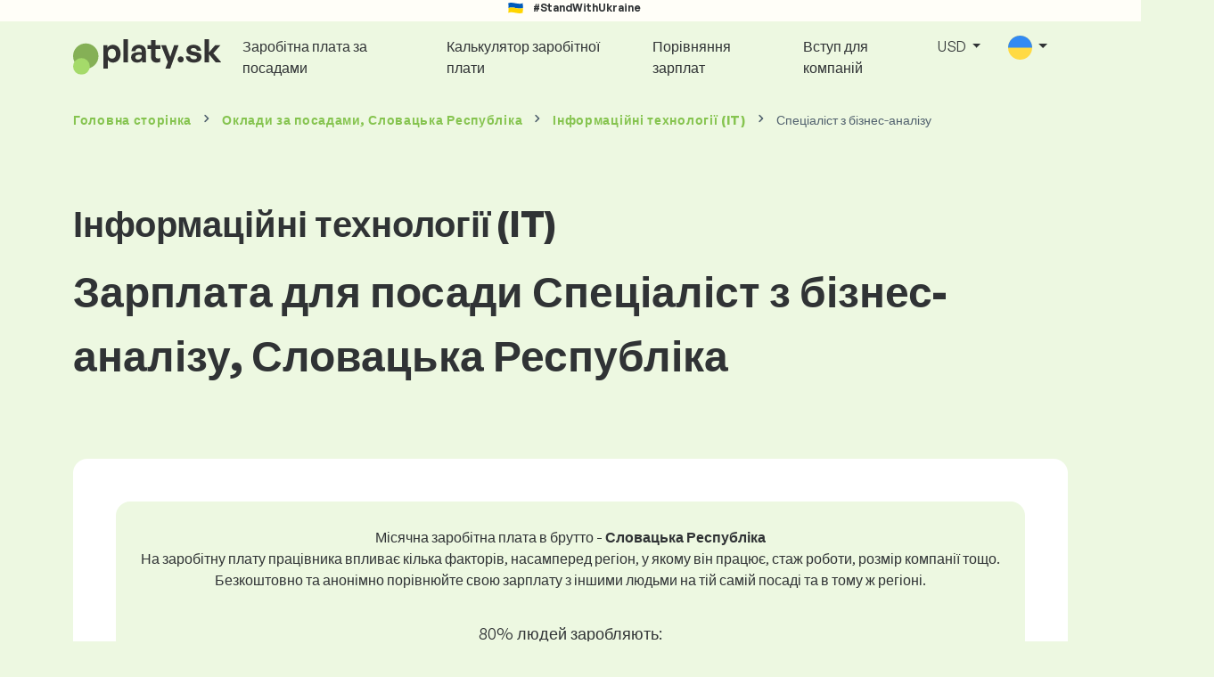

--- FILE ---
content_type: text/html; charset=UTF-8
request_url: https://www.platy.sk/uk/zarplaty/-nformac-jjn-tekhnolog-it/spec-al-st-z-b-znes-anal-zu?global_currency=USD
body_size: 13353
content:
<!doctype html>
<html lang="uk" >

<head prefix="og: http://ogp.me/ns# fb: http://ogp.me/ns/fb# website: http://ogp.me/ns/website#">
    
                <meta name="facebook-domain-verification" content="el2wgdxmk4cy7s3k4ame3n5ghu7pr2">

    <!-- Google Tag Manager -->
    <script>(function(w,d,s,l,i){w[l]=w[l]||[];w[l].push({'gtm.start':
                new Date().getTime(),event:'gtm.js'});var f=d.getElementsByTagName(s)[0],
            j=d.createElement(s),dl=l!='dataLayer'?'&l='+l:'';j.async=true;j.src=
            'https://www.googletagmanager.com/gtm.js?id='+i+dl;f.parentNode.insertBefore(j,f);
        })(window,document,'script','dataLayer','GTM-WKN5');</script>
    <!-- End Google Tag Manager -->
    
    
    <meta charset="utf-8">
    <meta http-equiv="X-UA-Compatible" content="IE=edge">
    <meta name="viewport" content="width=device-width, initial-scale=1, shrink-to-fit=no">

            <link rel="preconnect" href="https://cdn.jsdelivr.net">
        <link rel="preconnect" href="https://fonts.googleapis.com">
        <link rel="preconnect" href="https://fonts.gstatic.com" crossorigin>
    
    
    
    
    <meta name="csrf-token" content="qDKeTickVk5qqxI2XTSoud5DesKhm0qdwIQ0IGAp">

    
    <link href="https://fonts.googleapis.com/css?family=Source+Sans+Pro:400,600,700&amp;subset=latin-ext"
          rel="stylesheet">
    <link rel="stylesheet" href="https://www.platy.sk/static/css/redesign.css?17691684440e954fd8">

            <link rel="stylesheet" href="https://fonts.googleapis.com/css2?family=Inter:wght@400;600;700&display=swap">
        <link rel="stylesheet" href="https://cdn.jsdelivr.net/npm/@almacareer/cookie-consent-manager@3/CookieConsentManager.min.css">
        <link rel="stylesheet" href="https://cdn.jsdelivr.net/npm/@almacareer/cookie-consent-manager@3/CookieConsentManagerThemes.min.css">
        <link rel="stylesheet" href="https://www.platy.sk/static/css/cookie-consent-colors.css?17691684440e954fd8">
    
    
    
            <link rel="canonical" href="https://www.platy.sk/uk/zarplaty/-nformac-jjn-tekhnolog-it/spec-al-st-z-b-znes-anal-zu"/>
    
    
    
                    <title>Зарплата Спеціаліст з бізнес-аналізу - Словацька Республіка</title>

    
    
    
    <meta name="description" content="Знайдіть та порівняйте зарплати для Спеціаліст з бізнес-аналізу (Інформаційні..." />

    
        <meta name="keywords" content="заробітна плата, оклад, заробітна плата, порівняння зарплат, огляд заробітної плати, таблиця заробітної плати" />
    
    
                    <link rel="shortcut icon" href="https://www.platy.sk/c/images/logo/1/favicon_2025.svg?langprefix=uk&amp;17691684440e954fd8" type="image/x-icon" media="screen, print"/>
            
    
    
    <link rel="alternate" href="https://www.platy.sk/platy/informacne-technologie/business-intelligence-specialist" hreflang="x-default" />

    
                    <link rel="alternate" href="https://www.platy.sk/en/salaryinfo/information-technology/business-intelligence-specialist" hreflang="en" />
                            <link rel="alternate" href="https://www.platy.sk/platy/informacne-technologie/business-intelligence-specialist" hreflang="sk" />
                            <link rel="alternate" href="https://www.platy.sk/uk/zarplaty/-nformac-jjn-tekhnolog-it/spec-al-st-z-b-znes-anal-zu" hreflang="uk" />
            
    
    
    <meta property="og:title" content="Зарплата Спеціаліст з бізнес-аналізу - Словацька Республіка">
    <meta property="og:type" content="website">
    <meta property="og:url" content="https://www.platy.sk/uk/zarplaty/-nformac-jjn-tekhnolog-it/spec-al-st-z-b-znes-anal-zu?fwd_lang=0">
    <meta property="og:description" content="Знайдіть та порівняйте зарплати для Спеціаліст з бізнес-аналізу (Інформаційні..." />
    <meta property="og:image" content="https://www.platy.sk/static/images/og/main_sk.png?17691684440e954fd8">
    <meta property="og:site_name" content="Paylab - Salary survey, Compare salary, Salary data" />

    
    <script>
    function setCookie(key, value, expireMinutes) {
        var expires = new Date();
        expires.setTime(expires.getTime() + expireMinutes * 60 * 1000);
        document.cookie = key + '=' + value + ';expires=' + expires.toUTCString() + ';path=/';
    }

    function getCookie(key) {
        var keyValue = document.cookie.match('(^|;) ?' + key + '=([^;]*)(;|$)');
        return keyValue ? keyValue[2] : null;
    }
</script>


</head>
<body class=" "
      data-spy="scroll" data-target="#scroll_menu"
      data-offset="0" itemscope itemtype="https://schema.org/WebPage">
<script
    src="https://js.sentry-cdn.com/c6c1e78e976713f8f417a062ed0c7313.min.js"
    crossorigin="anonymous"
></script>

        <!-- Google Tag Manager (noscript) -->
    <noscript><iframe src="https://www.googletagmanager.com/ns.html?id=GTM-WKN5"
                      height="0" width="0" style="display:none;visibility:hidden"></iframe></noscript>
    <!-- End Google Tag Manager (noscript) -->
    
<div id="support_ukraine">
    <img src="https://www.platy.sk/static/images/icon/ukraine_flag.svg?17691684440e954fd8" alt="Support Ukraine">
    <span>#StandWithUkraine</span>
</div>

    
        <div class="container">
        <div class="row">
            <div class="d-none d-md-block col-md-12">
                <div style="text-align: center;">
                    <div class=""><ins data-revive-zoneid="232" data-revive-id="61bcfec77204245b2010a3028b42db01"></ins>
</div>
                </div>
            </div>
            <div class="col-12 d-md-none">
                <div style="text-align: center;">
                    <div class=""><ins data-revive-zoneid="234" data-revive-id="61bcfec77204245b2010a3028b42db01"></ins>
</div>
                </div>
            </div>
        </div>
    </div>
    

<nav class="navbar navbar-expand-lg d-print-none">
    <div class="container">
        <a itemprop="primaryImageOfPage" class="navbar-brand logo" href="https://www.platy.sk/uk">
            <img src="https://www.platy.sk/c/images/logo/1/platy_sk.svg?langprefix=uk&amp;17691684440e954fd8"
                 alt="logo Platy.sk">
        </a>
        <button class="navbar-toggler" type="button" data-bs-toggle="collapse" data-bs-target="#navbarTogglerId" aria-controls="navbarTogglerId" aria-expanded="false" aria-label="Toggle navigation">
            <span class="navbar-toggler-icon"></span>
        </button>

        <div class="collapse navbar-collapse" id="navbarTogglerId">
            
            <ul class="navbar-nav me-auto mb-2 mb-lg-0">
                
                                    <li class="nav-item">
                        <a id="menu_link_browse_salaries" class="nav-link" href="https://www.platy.sk/uk/zarplaty">Заробітна плата за посадами</a>
                    </li>
                
                
                                    <li class="nav-item">
                        <a id="menu_link_salary_calculator" class="nav-link" href="https://www.platy.sk/uk/kalkulyator-zarplati">Калькулятор заробітної плати</a>
                    </li>
                
                <li class="nav-item"><a class="nav-link" id="top_menu_enter_survey" href="https://www.platy.sk/uk/opytuvannya-zarplat-wizard">Порівняння зарплат</a></li>
            </ul>

            
            <ul class="navbar-nav">
                                    
                    <li class="nav-item"><a class="nav-link" href="https://www.platy.sk/uk/paylab?lang=sk">Вступ для компаній</a></li>
                








                                    <li class="nav-item dropdown">
                        <a class="nav-link dropdown-toggle" href="#" role="button" id="navbarCurrencyDropdown" data-bs-toggle="dropdown" aria-expanded="false">
                            USD
                        </a>

                        <div class="dropdown-menu" aria-labelledby="navbarCurrencyDropdown">
                                                            <a class="dropdown-item nav-link" href="https://www.platy.sk/uk/zarplaty/-nformac-jjn-tekhnolog-it/spec-al-st-z-b-znes-anal-zu?global_currency=EUR">
                                    EUR
                                </a>
                                                            <a class="dropdown-item nav-link" href="https://www.platy.sk/uk/zarplaty/-nformac-jjn-tekhnolog-it/spec-al-st-z-b-znes-anal-zu?global_currency=USD">
                                    USD
                                </a>
                                                    </div>
                    </li>
                
                
                                    <li class="nav-item dropdown">
                        <a class="nav-link dropdown-toggle" href="#" role="button" id="navbarLangDropdown" data-bs-toggle="dropdown" aria-expanded="false">
                            <img src="https://www.platy.sk/static/images/flags/uk.svg?17691684440e954fd8" class="lang-icon" alt="switch language">
                        </a>

                        <div class="dropdown-menu" aria-labelledby="navbarLangDropdown">
                                                            <a class="dropdown-item nav-link" href="https://www.platy.sk/en/salaryinfo/information-technology/business-intelligence-specialist">
                                    <img src="https://www.platy.sk/static/images/flags/gb.svg?17691684440e954fd8" class="lang-icon" alt="en flag">
                                    English
                                </a>
                                                            <a class="dropdown-item nav-link" href="https://www.platy.sk/platy/informacne-technologie/business-intelligence-specialist?res_lang=1">
                                    <img src="https://www.platy.sk/static/images/flags/sk.svg?17691684440e954fd8" class="lang-icon" alt="sk flag">
                                    Slovenský
                                </a>
                                                            <a class="dropdown-item nav-link" href="https://www.platy.sk/uk/zarplaty/-nformac-jjn-tekhnolog-it/spec-al-st-z-b-znes-anal-zu">
                                    <img src="https://www.platy.sk/static/images/flags/uk.svg?17691684440e954fd8" class="lang-icon" alt="uk flag">
                                    Українська
                                </a>
                                                    </div>
                    </li>
                
                                </ul>
        </div>
    </div>
</nav>

    <div class="fixed-signup-button text-center d-lg-none d-print-none">
        <div class="container">
            <div class="row">
                <div class="col-12 col-md-4 mx-auto">
                                        <a id="bottom_link_compare_your_salary" href="https://www.platy.sk/uk/opytuvannya-zarplat-wizard/steps/1/671c5" class="btn btn-primary btn-block">Порівняйте свою зарплату</a>
                                    </div>
            </div>
        </div>
    </div>


    <div class="container">
        <div class="row d-none d-print-block">
            <div class="col-3 offset-2" style="height: 150px; background: none;">
                <img src="https://www.platy.sk/c/images/logo/1/platy_sk.svg?langprefix=uk&amp;17691684440e954fd8" style="width: 100px; background-color: #ffffff;" alt="logo">
            </div>
        </div>
    </div>

<div class="clearfix"></div>


 

<div class="container">
    <nav id="breadcrumb" aria-label="breadcrumb">
        <ol class="breadcrumb d-none d-md-flex ">
                            <li class="breadcrumb-item"><a href="https://www.platy.sk/uk">Головна сторінка</a></li>
            
                                                <li class="breadcrumb-item"><a href="https://www.platy.sk/uk/zarplaty">Оклади <span>за посадами</span>, Словацька Республіка</a></li>
                                    <li class="breadcrumb-item"><a href="https://www.platy.sk/uk/zarplaty/-nformac-jjn-tekhnolog-it">Інформаційні технології (IT)</a></li>
                            
                            <li class="breadcrumb-item active" aria-current="page">Спеціаліст з бізнес-аналізу</li>
                    </ol>
        <ol class="breadcrumb d-flex d-md-none ">
            
                            <li class="breadcrumb-item breadcrumb-back-sign"><a href="https://www.platy.sk/uk/zarplaty/-nformac-jjn-tekhnolog-it">Назад до <b>Інформаційні технології (IT)</b></a></li>
                    </ol>
    </nav>
</div>


<div itemprop="mainContentOfPage">
        <div class="container main">
        <div class="category-heading">
            <h2>Інформаційні технології (IT)</h2>
            <h1>Зарплата для посади Спеціаліст з бізнес-аналізу, Словацька Республіка</h1>
        </div>

        <div class="box-lightest mb-4">
            <div class="row">
                <div class="col">
                                            <div class="landing-page-top-block category-landing-page box-b2c">
                            <div
                                class="text-center mt-1">Місячна заробітна плата в брутто - <b>Словацька Республіка</b></div>
                            <div class="text-center">На заробітну плату працівника впливає кілька факторів, насамперед регіон, у якому він працює, стаж роботи, розмір компанії тощо. <br>
Безкоштовно та анонімно порівнюйте свою зарплату з іншими людьми на тій самій посаді та в тому ж регіоні.</div>

                            <div class="row">
    <div class="col-12 position-relative simple-range-chart">
        
        <div class="range-chart-top">
            <div class="range-chart-text">80% людей заробляють:</div>
            <div class="range-chart-values">2010 - 4746 USD</div>
        </div>

        
        <div class="range-chart-canvas w-100 position-relative" style="height: 82px;">
            <div class="range-chart-bar"></div>
            <div class="range-chart-canvas-line" style="left: 10%;"></div>
            <div class="range-chart-canvas-line" style="left: 90%;"></div>
        </div>

        <div class="d-flex align-self-stretch justify-content-between my-3">
            <div class="text-start"><span>10% заробляють менше</span>
                <span class="value text-nowrap" data-monthly-value="2010.2304" data-skip-yearly="" data-currency="USD" data-precision="0" data-shorten="" ><b>2010 USD</b></span>
            </div>
            <div class="text-end"><span>10% заробляють більше</span>
                <span class="value text-nowrap" data-monthly-value="4746.1164" data-skip-yearly="" data-currency="USD" data-precision="0" data-shorten="" ><b>4746 USD</b></span>
            </div>
        </div>
    </div>
</div>

                            <div class="row d-none d-md-block">
                                <div class="col-12 text-center">
                                    <a href="https://www.platy.sk/uk/opytuvannya-zarplat-wizard/steps/1/671c5" id="position_detail_enter_survey"
                                       class="btn btn-primary">Порівняйте свою зарплату з іншими</a>
                                </div>
                            </div>

                            <hr>

                            <div class="row text-start">
                                <div class="col-12 mt-2 mt-lg-4">
                                    <div class="mb-4">
                                        <a class="mb-4" data-bs-toggle="collapse" href="#collapseExplanation"
                                           role="button"
                                           aria-expanded="false" aria-controls="collapseExplanation">
                                            Що означають дані на графіку?
                                        </a>
                                    </div>
                                    <div class="collapse" id="collapseExplanation">
                                        Заробітна плата в опитуванні виражена в нетто.<br>
<br>
Згідно з опитуванням про зарплату Platy.sk, 80% людей на позиції Спеціаліст з бізнес-аналізу у Словацька Республіка заробляють від <b><span class="text-nowrap">2010 USD</span></b> до <b><span class="text-nowrap">4746 USD</span></b> щомісяця у брутто.<br>
<br>
10% працівників заробляють менше ніж <b><span class="text-nowrap">2010 USD</span></b> і 10% людей заробляють більше <b><span class="text-nowrap">4746 USD</span></b>.<br>
<br>
Опитування базується на даних співробітників, очищених від крайніх і повторюваних значень. Пройшовши безкоштовне анонімне опитування, ви отримаєте точніше порівняння зарплати з іншими людьми, які працюють на тій самій посаді, що й ви.
                                    </div>
                                </div>
                                <div class="col-12 d-block d-md-none">
                                    <a href="https://www.platy.sk/uk/opytuvannya-zarplat-wizard/steps/1/671c5" id="position_detail_enter_survey_mobile"
                                       class="">Порівняйте свою зарплату з іншими</a>
                                </div>
                            </div>
                        </div>
                    
                    <div class="share-btn-category mt-4">
    <div class="row justify-content-center mx-2">

        
        <div class="col-6 col-lg-auto px-2 px-lg-1">
            <a id="fb-share-cat" class="btn share-btn share-btn-facebook"
               href="https://www.facebook.com/sharer/sharer.php?u=https://www.platy.sk/uk/zarplaty/-nformac-jjn-tekhnolog-it/spec-al-st-z-b-znes-anal-zu?global_currency=USD"
               title="Share on Facebook">
                <img src="https://www.platy.sk/static/images/icons/facebook.svg?17691684440e954fd8" alt="FB icon">
                <span class="share-btn-text">Share</span>
            </a>
        </div>

        
        <div class="col-6 col-lg-auto px-2 px-lg-1">
            <a id="tw-share-cat" class="btn share-btn share-btn-twitter"
               href="https://twitter.com/share?url=https://www.platy.sk/uk/zarplaty/-nformac-jjn-tekhnolog-it/spec-al-st-z-b-znes-anal-zu?global_currency=USD"
               title="Share on Twitter">
                <img src="https://www.platy.sk/static/images/icons/x.svg?17691684440e954fd8" alt="X icon">
                <span class="share-btn-text">Tweet</span>
            </a>
        </div>

        
        <div class="col-6 col-lg-auto px-2 px-lg-1">
            <a id="li-share-cat" class="btn share-btn share-btn-linkedin"
               href="https://www.linkedin.com/shareArticle?mini=true&url=https://www.platy.sk/uk/zarplaty/-nformac-jjn-tekhnolog-it/spec-al-st-z-b-znes-anal-zu?global_currency=USD"
               title="Share on LinkedIn">
                <img src="https://www.platy.sk/static/images/icons/linkedin.svg?17691684440e954fd8" alt="LinkedIn icon">
                <span class="share-btn-text">Share</span>
            </a>
        </div>

        
        <div class="col-6 col-lg-auto px-2 px-lg-1">
            <a id="pi-share-cat" class="btn share-btn share-btn-pinterest"
                href="https://www.pinterest.com/pin/create/button/?url=https://www.platy.sk/uk/zarplaty/-nformac-jjn-tekhnolog-it/spec-al-st-z-b-znes-anal-zu?global_currency=USD"
                title="Share on Pinterest">
                <img src="https://www.platy.sk/static/images/icons/pinterest.svg?17691684440e954fd8" alt="Pinterest icon">
                <span class="share-btn-text">Save</span>
            </a>
        </div>

        
        <div class="col-12 col-lg-auto px-2 px-lg-1">
            <a id="grey-share-cat" class="btn share-btn share-btn-link"
                href="#"
                title="Get chart link"
                onclick="navigator.clipboard.writeText('https://www.platy.sk/uk/zarplaty/-nformac-jjn-tekhnolog-it/spec-al-st-z-b-znes-anal-zu?global_currency=USD').then(function() {
                    alert('URL-адресу успішно скопійовано, ви можете використовувати його.');
                }, function() {
                    alert('Не вдалося скопіювати URL-адресу посилання, спробуйте ще раз.');
                });">
                <img src="https://www.platy.sk/static/images/icons/share.svg?17691684440e954fd8" alt="Share icon">
                <span class="share-btn-text">Get link</span>
            </a>
        </div>
    </div>
</div>

<script>
    (function(){
        let shareButtons = document.querySelectorAll(".share-btn");

        if (shareButtons) {
            [].forEach.call(shareButtons, function(button) {
                button.addEventListener("click", function(event) {
                    let width = 650,
                        height = 450;

                    event.preventDefault();
                    if (this.id !== 'grey-share-cat') {
                        window.open(this.href, 'Share Dialog', 'menubar=no,toolbar=no,resizable=yes,scrollbars=yes,width=' + width + ',height=' + height + ',top=' + (screen.height / 2 - height / 2) + ',left=' + (screen.width / 2 - width / 2));
                    }
                });
            });
        }
    })();
</script>

                </div>
            </div>
        </div>

                    <div class="box-lightest mb-4">
                <div class="row">
                    <div class="col-12 job-description">
                        <h2>Яку роботу зазвичай виконує Спеціаліст з бізнес-аналізу</h2>

                        <ul class="green-squared-bullets"><li>Аналіз вимог та консультування щодо налаштування звітів та аналітики</li><li>Видобування даних</li><li>Створення моделей даних, звітів, аналітики, моделей "що якщо", інформаційних панелей</li></ul>

                    </div>
                </div>
            </div>
        
                    <div class="box-b2b mb-4">
    <div class="row">
        <div class="col-12 mb-3">
            <h3>Справедливо встановлюйте зарплати своїх співробітників. У цьому вам допоможе детальний звіт про заробітну плату, з яким ви завжди матимете під рукою відповідні дані про зарплату.</h3>
            Справедливо встановлюйте зарплати своїх співробітників. У цьому вам допоможе детальний звіт про заробітну плату, з яким ви завжди матимете під рукою відповідні дані про зарплату.
        </div>
        <div class="col-12">
            <a id="position_try_salary_tool_button" class="btn btn-info" href="https://www.platy.sk/uk/paylab">Спробуйте інструмент зарплати безкоштовно</a>
        </div>
    </div>
</div>
        
        <section id="career_tree_block" >

        <div class="row m-0">
            <div class="col-12">
                                    <h2>Найпоширеніший кар’єрний шлях співробітника</h2>
                    <p>На графіку показано, як працівники найчастіше прогресують у своїй кар’єрі. Натисніть на назву посади, щоб переглянути її деталі з даними про зарплату.</p>
                            </div>
        </div>

        <div class="loader" style="width: 7%; height: auto;">
            <img src="https://www.platy.sk/static/images/loader.svg?17691684440e954fd8">
        </div>

        <div class="career_tree_content" style="display:none;">
            <div id="career_tree_legend" class="col-12">
                <div><span class="color-rectangle most-usual"></span>Найчастіше (> 15%)</div>
                <div><span class="color-rectangle not-usual"></span>Нечасто (5-15%)</div>
                <div><span class="color-rectangle rare"></span>Рідко (<5%)</div>
            </div>
            <div style="display:flex;flex-direction:column">
                <div id="career_tree" style="width:800px; height:600px;" class="d-none d-lg-block mx-auto"></div>
                <div id="career_tree_small" style="width:400px; height:300px;" class="d-block d-lg-none mx-auto"></div>
            </div>
        </div>
</section>


        <div class="box-lightest mb-4">
            <div class="row">
                <div class="col">
                    <h2 class="position-lp">Посада Спеціаліст з бізнес-аналізу на ринку праці</h2>
                </div>
            </div>

            <div class="row row-cols-1 row-cols-lg-3">
                <div class="col mb-3">
                    <div class="box-b2c h-100 text-center">
                        <p class="box-text">Посада <br> в рейтингу заробітної плати
</p>

<div class="green-figures">
    106. місце 
</div>
                    </div>
                </div>

                <div class="col mb-3">
                    <div class="box-b2c h-100 text-center">
                        <p class="box-text">Представництво жінок на посадах</p>

<div class="green-figures">
    30%
</div>
                    </div>
                </div>

                <div class="col mb-3">
                    <div class="box-b2c h-100 text-center">
                        <p class="box-text">Середній вік респондента на посаді <br>
</p>

<div class="green-figures">
    35 
</div>
                    </div>
                </div>
            </div>

            
            <div class="row">
                <div class="col-12">
                    <div class="position-ranking">
                        
                        
                            
                                                            <div class="left-position">
                            
                            
                                
                                <div class="position-item ">
                                    <div class="">
                                        <p class="position-number">678. місце</p>
                                        <div class="position-and-sector">
                                            <p class="name-of-position">Прибиральниця</p>
                                            <p class="industry-sector">Низькокваліфікована робоча сила</p>
                                        </div>
                                        <div class="salary-icon"><img
                                                src="https://www.platy.sk/static/images/salary_group_1.svg?17691684440e954fd8"
                                                alt="Salary group 1">
                                        </div>
                                        <p class="amount-of-salary">1074 - 1417 USD</p>
                                    </div>
                                </div>

                            
                                                            </div>
                                                    
                            
                                                            <div class="middle-positions">
                                                            
                            
                                
                                <div class="position-item ">
                                    <div class="">
                                        <p class="position-number">107. місце</p>
                                        <div class="position-and-sector">
                                            <p class="name-of-position">ERP програміст</p>
                                            <p class="industry-sector">Інформаційні технології (IT)</p>
                                        </div>
                                        <div class="salary-icon"><img
                                                src="https://www.platy.sk/static/images/salary_group_2.svg?17691684440e954fd8"
                                                alt="Salary group 2">
                                        </div>
                                        <p class="amount-of-salary">1640 - 5259 USD</p>
                                    </div>
                                </div>

                            
                                                    
                            
                            
                            
                                
                                <div class="position-item selected-position next-position">
                                    <div class="">
                                        <p class="position-number">106. місце</p>
                                        <div class="position-and-sector">
                                            <p class="name-of-position">Спеціаліст з бізнес-аналізу</p>
                                            <p class="industry-sector">Інформаційні технології (IT)</p>
                                        </div>
                                        <div class="salary-icon"><img
                                                src="https://www.platy.sk/static/images/salary_group_2.svg?17691684440e954fd8"
                                                alt="Salary group 2">
                                        </div>
                                        <p class="amount-of-salary">2010 - 4746 USD</p>
                                    </div>
                                </div>

                            
                                                    
                            
                            
                            
                                
                                <div class="position-item  next-position">
                                    <div class="">
                                        <p class="position-number">105. місце</p>
                                        <div class="position-and-sector">
                                            <p class="name-of-position">Страховий статистик</p>
                                            <p class="industry-sector">Страхування</p>
                                        </div>
                                        <div class="salary-icon"><img
                                                src="https://www.platy.sk/static/images/salary_group_2.svg?17691684440e954fd8"
                                                alt="Salary group 2">
                                        </div>
                                        <p class="amount-of-salary">2101 - 4655 USD</p>
                                    </div>
                                </div>

                            
                                                            </div>
                                                    
                            
                                                            <div class="right-position">
                                                            
                            
                                
                                <div class="position-item ">
                                    <div class="">
                                        <p class="position-number">1. місце</p>
                                        <div class="position-and-sector">
                                            <p class="name-of-position">Директор з розвитку</p>
                                            <p class="industry-sector">Топ-менеджмент</p>
                                        </div>
                                        <div class="salary-icon"><img
                                                src="https://www.platy.sk/static/images/salary_group_3.svg?17691684440e954fd8"
                                                alt="Salary group 3">
                                        </div>
                                        <p class="amount-of-salary">4134 - 15779 USD</p>
                                    </div>
                                </div>

                            
                                                            </div>
                                                                        </div>
                </div>
            </div>

            <div class="row">
                <div class="col-8 col-lg-5 d-none d-md-block mx-auto" style="position: relative;">
                    <div class="make-comparison-highlight-block text-center">
                        <h4>Цей діапазон зарплат занадто великий?</h4>
                        <p>Ви можете дізнатися середню зарплату у вашому регіоні, заповнивши коротку анкету</p>
                        <a href="https://www.platy.sk/uk/opytuvannya-zarplat-wizard/steps/1/671c5"
                           class="btn btn-secondary"
                           id="position_detail_ranking_enter_survey">Порівняйте свою зарплату з іншими</a>
                    </div>
                </div>
            </div>
        </div>

                    <div class="box-lightest mb-3">
                <div class="row">
                    <div class="col-12">
                        <h3><b>Пропозиції роботи</b>, які підходять для вашої посади:</h3>
                        <p>Знайдіть для себе кращі умови заробітної плати або фінансові та нефінансові переваги.</p>
                        <a class="btn btn-primary"
                           href="https://www.profesia.sk/praca/?search_anywhere=%D0%A1%D0%BF%D0%B5%D1%86%D1%96%D0%B0%D0%BB%D1%96%D1%81%D1%82%20%D0%B7%20%D0%B1%D1%96%D0%B7%D0%BD%D0%B5%D1%81-%D0%B0%D0%BD%D0%B0%D0%BB%D1%96%D0%B7%D1%83"
                           target="_blank">Перегляньте пропозиції роботи, які відповідають вашій посаді <br></a>
                    </div>
                </div>
            </div>
        
                    <div class="row justify-content-center mb-5 mt-5">
                <div class="col-12 text-center">
                    <h3>Отримайте детальну інформацію про зарплати в Словаччині</h3>
                </div>

                
                <div class="col-12 col-md-4 mt-0 mb-5">
                    <div class="card pricelist-card h-100">
                        <div class="card-header">
                            <div class="card-subtitle">
                                Заробітна плата від працівників
                            </div>
                            <div class="package-name">
                                
                            </div>
                            <div class="package-highlights">
                                
                            </div>
                        </div>
                        <div class="card-body">
                            <div class="package-price">
                                99,00 EUR*
                            </div>
                                                        <div class="package-users">
                                Доступ для 1 користувача
                            </div>
                            <div class="package-usage">
                                Ідеально підходить для одноразового аналізу конкретної посади.
                            </div>
                        </div>
                        <div class="card-footer">
                            <div class="package-contains">
                                <div class="intro">
                                    Звіт про заробітну плату містить:
                                </div>

                                <ul class="spaced-list painted-blue"><li>Заробітна плата за посадою за регіоном, освітою, досвідом, розміром компанії, віком</li><li>Розподіл респондентів за групами заробітної плати</li><li>Діапазон заробітної плати від 1 до 9 децилів</li><li>Розподіл усіх відстежуваних нефінансових вигод</li><li>Аналіз фінансових вигод</li></ul>
                            </div>

                            <a id="paylab_employee_prices_order_report"
                               href="https://www.platy.sk/uk/cart/pro/choice?cat_pos=671c5"
                               class="btn btn-primary w-100"></a>
                            <div class="text-center">
                                <a id="paylab_employee_prices_show_report"
                                   href="https://www.platy.sk/uk/report/professional/demo/pdf" class="arrow-link"
                                   target="_blank">Показати зразок звіту (лише словацька мова)</a>
                            </div>
                        </div>
                    </div>
                </div>
            </div>
        
        <ins data-revive-zoneid="239" data-revive-id="61bcfec77204245b2010a3028b42db01"></ins>

                    <div class="box-lightest mb-4">
                <h2 class="h5 mt-0"></h2>
                <p>Часті запитання та відповіді про зарплату на посаді Спеціаліст з бізнес-аналізу.</p>

                <div class="col-lg-12 accordion" id="positionLPFaqAccordion">
                    <div class="accordion-item">
            <h4 class="accordion-header" id="heading1">
                <button class="w-100 accordion-button collapsed text-start" type="button" data-bs-toggle="collapse" data-bs-target="#collapse1" aria-expanded="false" aria-controls="collapse1">
                    Яка зарплата або скільки заробляють на посаді Спеціаліст з бізнес-аналізу у країні Словацька Республіка?
                </button>
            </h4>

            <div id="collapse1" class="accordion-collapse collapse" data-bs-parent="#methodologyAccordion">
                <div class="accordion-body">
                    Загальний розмір валової зарплати на посаді Спеціаліст з бізнес-аналізу становить від 1510 USD до 6382 USD на місяць. Для точного порівняння рекомендуємо порівняти свою зарплату через анкету на Platy.sk, щоб отримати точніший огляд із урахуванням регіону, де ви працюєте.
                </div>
            </div>
        </div>
                    <div class="accordion-item">
            <h4 class="accordion-header" id="heading2">
                <button class="w-100 accordion-button collapsed text-start" type="button" data-bs-toggle="collapse" data-bs-target="#collapse2" aria-expanded="false" aria-controls="collapse2">
                    Які найвищі зарплати на посаді Спеціаліст з бізнес-аналізу?
                </button>
            </h4>

            <div id="collapse2" class="accordion-collapse collapse" data-bs-parent="#methodologyAccordion">
                <div class="accordion-body">
                    Найбільш оплачувані працівники на посаді Спеціаліст з бізнес-аналізу мають загальну валову зарплату щонайменше 4746 USD на місяць.
                </div>
            </div>
        </div>
                    <div class="accordion-item">
            <h4 class="accordion-header" id="heading3">
                <button class="w-100 accordion-button collapsed text-start" type="button" data-bs-toggle="collapse" data-bs-target="#collapse3" aria-expanded="false" aria-controls="collapse3">
                    Скільки я зароблю як Спеціаліст з бізнес-аналізу?
                </button>
            </h4>

            <div id="collapse3" class="accordion-collapse collapse" data-bs-parent="#methodologyAccordion">
                <div class="accordion-body">
                    10% найбільш оплачуваних працівників на цій посаді мають загальну валову зарплату понад 4746 USD на місяць, а 10% найменш оплачуваних — менше 2010 USD.
Взявши участь у нашому опитуванні про зарплати, ви отримаєте точне порівняння вашої зарплати із середнім на ринку з урахуванням регіону, де ви працюєте.
                </div>
            </div>
        </div>
                    <div class="accordion-item">
            <h4 class="accordion-header" id="heading4">
                <button class="w-100 accordion-button collapsed text-start" type="button" data-bs-toggle="collapse" data-bs-target="#collapse4" aria-expanded="false" aria-controls="collapse4">
                    Яку зарплату мені очікувати на посаді Спеціаліст з бізнес-аналізу після 5 років досвіду?
                </button>
            </h4>

            <div id="collapse4" class="accordion-collapse collapse" data-bs-parent="#methodologyAccordion">
                <div class="accordion-body">
                    Після 5 років роботи на посаді Спеціаліст з бізнес-аналізу заробіток становить 3910 USD на місяць (у валовому вираженні).
                </div>
            </div>
        </div>
                    <div class="accordion-item">
            <h4 class="accordion-header" id="heading5">
                <button class="w-100 accordion-button collapsed text-start" type="button" data-bs-toggle="collapse" data-bs-target="#collapse5" aria-expanded="false" aria-controls="collapse5">
                    Як домовитися про кращу зарплату?
                </button>
            </h4>

            <div id="collapse5" class="accordion-collapse collapse" data-bs-parent="#methodologyAccordion">
                <div class="accordion-body">
                    До переговорів щодо заробітної плати потрібно добре підготуватися. Під час переговорів рекомендуємо зосередитися на таких аспектах:<br>
<ul> <li>дізнайтеся поточну ринкову вартість посади – на Platy.sk це можна зробити безкоштовно та анонімно</li> <li>підкресліть свій досвід та результати – важливо правильно обрати час для розмови про зарплату</li> <li>розширені обов’язки – якщо ви працюєте понад свою роль та відповідальності</li> <li>підготуйте альтернативи – якщо підвищення зарплати неможливе, є інші варіанти (бонуси, додаткова відпустка тощо)</li> </ul>
                </div>
            </div>
        </div>
                    <div class="accordion-item">
            <h4 class="accordion-header" id="heading6">
                <button class="w-100 accordion-button collapsed text-start" type="button" data-bs-toggle="collapse" data-bs-target="#collapse6" aria-expanded="false" aria-controls="collapse6">
                    На яких даних ґрунтується розрахунок заробітної плати?
                </button>
            </h4>

            <div id="collapse6" class="accordion-collapse collapse" data-bs-parent="#methodologyAccordion">
                <div class="accordion-body">
                    Дані про зарплати взяті з опитувальника, де кожен може анонімно порівняти свою зарплату з іншими працівниками на тій самій посаді. Ми очищаємо та обробляємо ці дані за нашою методикою. Для позиції Спеціаліст з бізнес-аналізу наразі зібрано 122 перевірених респондентів.
                </div>
            </div>
        </div>
    </div>
            </div>
            </div>

    <div class="modal" id="sorryNoIeModal" tabindex="-1" role="dialog">
    <div class="modal-dialog no-ie-box" role="document">
        <div class="modal-content">
            <div class="modal-body text-center m-2">

                <img src="https://www.platy.sk/static/images/icons/warning_icon.svg?17691684440e954fd8" style="height: 148px;" class="m-3">

                <h4>Будь ласка, завантажте підтримуваний веб-переглядач, щоб використовувати  Platy.sk</h4>

                <div class="modal-text"><p> Platy.sk ми створили за допомогою найсучаснішої технології. Завдяки цьому веб Platy.sk швидшим і простішим у використанні. На жаль, ваш веб-переглядач не підтримує ці технології. </p> <br> <p> Завантажте один із цих чудових веб-переглядачів:</p></div>
                <div class="col-10 row my-5 mx-auto">
                    <div class="col browser-info">
                        <div>
                            <img src="https://www.platy.sk/static/images/icons/Google_Chrome_icon.png?17691684440e954fd8" alt="Chrome icon">
                        </div>
                        <div class="version">
                            <b>Google Chrome</b><br> Version 50+
                        </div>
                    </div>
                    <div class="col browser-info separated">
                        <div>
                            <img src="https://www.platy.sk/static/images/icons/Firefox_icon.png?17691684440e954fd8" alt="Firefox icon">
                        </div>
                        <div class="version">
                            <b>Mozilla Firefox</b><br> Version 50+
                        </div>
                    </div>
                    <div class="col browser-info separated">
                        <div>
                            <img src="https://www.platy.sk/static/images/icons/Safari_icon.png?17691684440e954fd8" alt="Safari icon">
                        </div>
                        <div class="version">
                            <b>Apple Safari</b><br> Version 6+
                        </div>
                    </div>
                    <div class="col browser-info separated">
                        <div>
                            <img src="https://www.platy.sk/static/images/icons/Opera_icon.png?17691684440e954fd8" alt="Opera icon">
                        </div>
                        <div class="version">
                            <b>Opera</b><br> Version 50+
                        </div>
                    </div>
                </div>
                <div class="row">
                    <div class="col disclaimer text-center">
                        Ви оновили свій веб-переглядач і все ще маєте проблему? Будь ласка,  <a href="mailto:support@profesia.sk">зв’яжіться з нами </a>.
                    </div>
                </div>
            </div>
        </div>
    </div>
</div>

</div>


<!--  FOOTER  -->
<footer class="paylab-footer d-print-none">
    <div class="container">
        <div class="row">
            <div class="col-12 col-lg">
                <p class="headline">Порівняння вашої зарплати</p>
                <ul>
                                            <li>
                            <a href="https://www.platy.sk/uk/zarplata-v-krayini">Зарплати в Словацька Республіка</a>
                        </li>
                    
                                            <li><a href="https://www.platy.sk/uk/partner/region-list">Зарплати в регіонах Словаччини</a></li>
                    
                    
                                            <li>
                            <a href="https://www.paylab.com/global/countries"
                               target="_blank">Заробітна плата в інших країнах</a></li>
                    
                    <li>
                        <a href="https://www.platy.sk/uk/millionaire">Калькулятор мільйонера</a>
                    </li>

                                            <li><a href="https://www.platy.sk/uk/kalkulyator-zarplati">Калькулятор заробітної плати</a></li>
                    
                                                                        <li><a href="https://www.platy.sk/uk/najvyshhi-zarplaty/rejtyngy">ТОП зарплати</a></li>
                                                            </ul>
            </div>
            <div class="col-12 col-lg">
                <p class="headline">Документи</p>
                <ul>
                                            <li><a href="https://www.platy.sk/uk/umovy-vykorystannya">Умови продукту для клієнтів</a></li>
                    
                                            <li><a  id="footer_link_methodology" href="https://www.platy.sk/uk/metodologiya">Як працює сторінка Platy.sk</a></li>
                    
                    
                                            <li>
                            <a href="https://www.paylab.com/globalnyj/pro-nas" target="_blank">Про нас</a>
                        </li>
                                    </ul>
            </div>

                            <div class="col-12 col-lg">
                    <p class="headline">Компанії</p>
                    <ul>
                                                    <li><a href="https://www.platy.sk/uk/paylab/gender-pay-gap"></a></li>
                        
                                                    <li><a href="https://www.paylab.com/salary-report" target="_blank">Професійні звіти</a></li>
                        
                                                    <li><a href="https://www.platy.sk/uk/paylab?lang=sk">Вступ для компаній</a></li>
                        
                        
                        <li>
                                                            <a href="https://www.paylab.com/paylab-api" target="_blank">API Paylab</a>
                                                    </li>
                    </ul>
                </div>
                        <div class="col-12 col-lg">
                <p class="headline">Слідуй за нами</p>
                <ul>
                    <li><a href="https://www.platy.sk/uk/kontakt">Контакти</a></li>
                                            <li><a href="https://www.facebook.com/platysk/"
                               target="_blank">Facebook</a>
                        </li>
                    
                    
                    
                                            <li><a href="https://www.linkedin.com/company/18029653/"
                               target="_blank">Linkedin</a>
                        </li>
                    
                                    </ul>
            </div>
        </div>

        <div class="row">
            <hr class="footer-divider mb-3">
        </div>

        <div class="row justify-content-between">
            <div class="col-12 col-lg d-flex justify-content-center justify-content-lg-start align-items-center">
                                    <a href="https://www.almacareer.com/sk" class="powered-by-logo">
                        <img src="https://www.platy.sk/c/images/logo/1/AC_Secondary_RGB_Gray_Transparent.svg?langprefix=uk&amp;17691684440e954fd8" alt="partner logo"></a>
                            </div>

            <div class="col-12 col-lg-8 d-flex mt-3 mt-lg-0 align-items-center" style="word-wrap: break-word;">
                <div class="row justify-content-evenly w-100">
                    <div class="col-12 col-lg text-start text-lg-center">
                                                    <a href="https://www.platy.sk/uk/umovy-vykorystannya">Умови продукту для клієнтів</a>
                                            </div>

                                            <div class="col-12 col-lg mt-4 mt-lg-0 text-start text-lg-center">
                                                            <a href="https://www.platy.sk/uk/pryncypy-vykorystannya">Захист персональних даних</a>
                                                    </div>
                    
                    <div class="col-12 col-lg mt-4 mt-lg-0 text-start text-lg-center">
                                                    <a href="#" data-cc="show-preferencesModal">Налаштування файлів cookie</a>
                                            </div>
                </div>
            </div>

            <div class="col-12 col-lg d-flex justify-content-center justify-content-lg-end mt-3 mt-lg-0 align-items-center" style="gap: 16px;">
                                    <a href="https://www.facebook.com/platysk/"
                        target="_blank"><img src="https://www.platy.sk/static/images/icon/facebook_icon.svg?17691684440e954fd8" alt="Facebook"></a>
                                                    <a href="https://www.linkedin.com/company/18029653/"
                       target="_blank"><img src="https://www.platy.sk/static/images/icon/linkedin_icon.svg?17691684440e954fd8" alt="LinkedIn"></a>
                            </div>
        </div>

        <div class="row mt-4">
            <div class="col text-center">
                <p class="copyright">© 1997-2026 Alma Career Slovakia, All rights reserved! <br> PAYLAB is a member of the <a href="http://www.almamedia.com/" target="_BLANK">Alma Media</a> group</p>
            </div>
        </div>
    </div>
</footer>

    




<script src="https://www.platy.sk/static/js/app.js?17691684440e954fd8" defer></script>


    <script src="https://www.platy.sk/static/js/treeviz.js?17691684440e954fd8" defer></script>
    
    <script>
        let viewBoxWidth = 800;
        let viewBoxHeight = 600;

        function domReady () {
            let traverseNodes = function (idToFind, nodeToCheck) {
                let foundItem = null;

                if (idToFind === nodeToCheck.id) {
                    foundItem = nodeToCheck;
                } else {
                    nodeToCheck.children.forEach(function (item) {
                        if (item.id === idToFind) {
                            foundItem = item;
                        }
                    });
                }

                if (foundItem !== null) {
                    if (!foundItem.children && !foundItem._children) {
                        return false;
                    }

                    if (foundItem.children) {
                        foundItem._children = foundItem.children;
                        foundItem.children = null;
                    } else {
                        foundItem.children = foundItem._children;
                        foundItem._children = null;
                    }
                    return true;
                }
                return false;
            }

            // let toggleNode = function (node) {
            //     if (traverseNodes(node.data.id, originalData)) {
            //         myTree.refresh(originalData);
            //     }
            // };

            let isMobile = $("#career_tree").css('display') == 'none';

            let myTree = null;

            $.ajaxSetup({
                headers: {
                    'X-CSRF-TOKEN': $('meta[name="csrf-token"]').attr('content')
                }
            });

            $.ajax({
                url: "https://www.platy.sk/uk/ajax/get-career-tree-data",
                method: 'post',
                dataType: 'json',
                data: {
                    cat_pos: '671c5',
                    region_id: '9',
                    
                },
                success: function (result) {

                    $('.loader').hide();

                    if(typeof result.size !== "undefined" && result.size > 0) {
                        let careerTreeHeight = 800;

                        if (result.size < 5) {
                            careerTreeHeight = 600;
                        } else if (result.size > 9) {
                            careerTreeHeight = 1200;
                        }

                        $('#career_tree').css('height', careerTreeHeight);
                        $('#career_tree_small').css('height', careerTreeHeight/2);

                        $('div.career_tree_content').show();

                        myTree = Treeviz.create({
                            htmlId: isMobile ? 'career_tree_small' : 'career_tree',
                            idKey: "id",
                            hasFlatData: false,
                            relationnalField: "children",
                            hasPan: false,
                            hasZoom: false,
                            nodeWidth: isMobile ? 100 : 220,
                            nodeHeight: isMobile ? 60 : 90,
                            mainAxisNodeSpacing: "auto",
                            isHorizontal: true,
                            renderNode: function (node) {
                                let result = "<div class='position-block'><div class='name'><a href='" + node.data.href + "' class='link'>"
                                    + node.data.name +
                                    "</a></div><div class='category'>" + node.data.category + "</div>";

                                if (node.data.salary) {
                                    result = result + "<div class='salary'>" + node.data.salary + "</div></div>";
                                } else {
                                    result = result + "</div>";
                                }

                                return result;
                            },
                            linkWidth: (nodeData) => {
                                let fixWidth = isMobile ? 1 : 2;
                                if (nodeData.qty < 5) {
                                    return 5 * fixWidth;
                                } else if (nodeData.qty > 15) {
                                    return 10 * fixWidth;
                                } else {
                                    return 7 * fixWidth;
                                }
                            },
                            linkColor: (nodeData) => {
                                if (nodeData.qty < 5) {
                                    return 'rgba(144,201,31, 0.2)';
                                } else if (nodeData.qty > 15) {
                                    return 'rgba(144,201,31, 1)';
                                } else {
                                    return 'rgba(144,201,31, 0.6)';
                                }
                            },
                        });

                        window.addEventListener('resize', myTree.refresh(result.data));

                        // $('#career_tree svg')
                        //     .attr("viewBox", "0 0 " + viewBoxWidth + " " + viewBoxHeight)
                        //     .attr("preserveAspectRatio", "xMinYMin meet");
                    } else {
                        $('section#career_tree_block').hide();
                    }
                },
                error: function() {
                    $('section#career_tree_block').hide();
                }
            });
            if (jQuery().validator) {
                jQuery.extend(jQuery.validator.messages, {
                    required: "Ці дані є обов&#039;язковими",
                    email: "Невірна адреса електронної пошти.",
                });
            }
        }
    </script>
    <script>
        if (navigator.userAgent.match(/msie/i) || navigator.userAgent.match(/trident/i)){
            $('#sorryNoIeModal').modal({
                backdrop: 'static',
                keyboard: false
            });
        }
    </script>

<script>
    

    function redirectToUrl() {
        const select = document.getElementById("footer_switch_lang");
        const selectedOption = select.options[select.selectedIndex];
        const url = selectedOption.getAttribute("data-href");

        if (url) {
            window.location.href = url;
        }
    }

    function addLanguageSwitch() {
        if (document.getElementById("footer_switch_lang")) {
            new TomSelect("#footer_switch_lang", {
                create: false,
                maxOptions: null,
                onChange: function(values) {
                    redirectToUrl();
                }
            });
        }
    }

    // Mozilla, Opera, Webkit
    if ( document.addEventListener ) {
        document.addEventListener( "DOMContentLoaded", function(){
            document.removeEventListener( "DOMContentLoaded", arguments.callee, false);
            if (typeof domReady !== 'undefined') {
                domReady();
            }
            addLanguageSwitch();
        }, false );

        // If IE event model is used
    } else if ( document.attachEvent ) {
        // ensure firing before onload
        document.attachEvent("onreadystatechange", function(){
            if ( document.readyState === "complete" ) {
                document.detachEvent( "onreadystatechange", arguments.callee );
                if (typeof domReady !== 'undefined') {
                    domReady();
                }
                addLanguageSwitch();
                setTimeout(function() {
                    new bootstrap.Modal($('#ukraineSituationModal')).show();
                }, 5000);
            }
        });
    }
</script>

    <script defer src="https://cdn.jsdelivr.net/npm/@almacareer/cookie-consent-manager@3/init.js"></script>
    <script>
        window.addEventListener('DOMContentLoaded', function () {
            initCookieConsentManager('Platy.sk', {
                autodetectLang: true,
                defaultLang: 'en',
            });
        });
    </script>

</body>
</html>


--- FILE ---
content_type: image/svg+xml
request_url: https://www.platy.sk/static/images/icon/check-circle-blue.svg
body_size: 568
content:
<svg width="24" height="24" viewBox="0 0 24 24" fill="none" xmlns="http://www.w3.org/2000/svg">
<path fill-rule="evenodd" clip-rule="evenodd" d="M11.9999 21.6004C17.3018 21.6004 21.5999 17.3023 21.5999 12.0004C21.5999 6.69846 17.3018 2.40039 11.9999 2.40039C6.69797 2.40039 2.3999 6.69846 2.3999 12.0004C2.3999 17.3023 6.69797 21.6004 11.9999 21.6004ZM16.4484 10.4489C16.9171 9.98029 16.9171 9.22049 16.4484 8.75186C15.9798 8.28323 15.22 8.28323 14.7514 8.75186L10.7999 12.7033L9.24843 11.1519C8.7798 10.6832 8.02 10.6832 7.55137 11.1519C7.08275 11.6205 7.08275 12.3803 7.55137 12.8489L9.95137 15.2489C10.42 15.7175 11.1798 15.7175 11.6484 15.2489L16.4484 10.4489Z" fill="#7CC9FF"/>
</svg>
